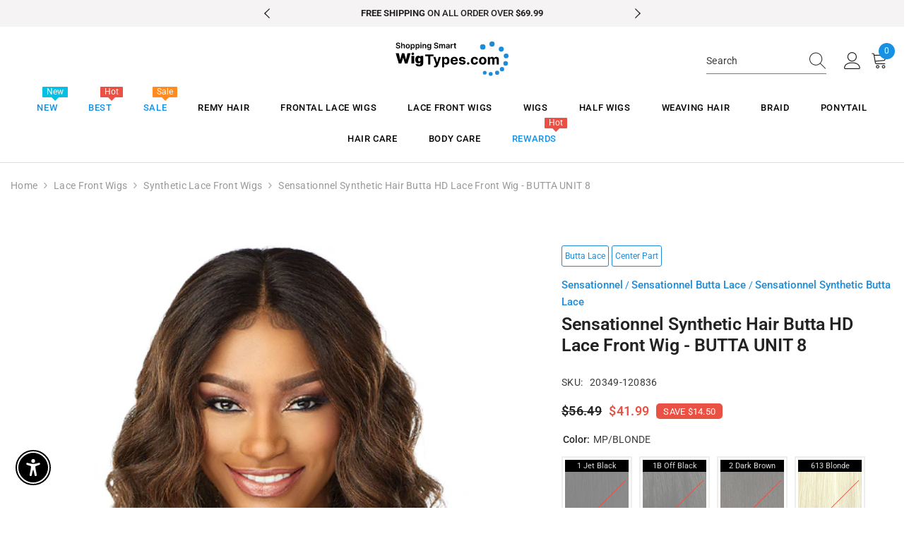

--- FILE ---
content_type: text/html; charset=utf-8
request_url: https://www.wigtypes.com/products/sensationnel_synthetic_hair_butta_hd_lace_front_wig_butta_unit_8?variant=46113760411941&section_id=template--21639311032613__main
body_size: 9002
content:
<div id="shopify-section-template--21639311032613__main" class="shopify-section"><link href="//www.wigtypes.com/cdn/shop/t/16/assets/component-product.css?v=176614133197200092631702395653" rel="stylesheet" type="text/css" media="all" />
<link href="//www.wigtypes.com/cdn/shop/t/16/assets/component-review.css?v=100129706126506303331702395656" rel="stylesheet" type="text/css" media="all" />
<link href="//www.wigtypes.com/cdn/shop/t/16/assets/component-price.css?v=139205013722916111901702395648" rel="stylesheet" type="text/css" media="all" />
<link href="//www.wigtypes.com/cdn/shop/t/16/assets/component-badge.css?v=20633729062276667811702395614" rel="stylesheet" type="text/css" media="all" />
<link href="//www.wigtypes.com/cdn/shop/t/16/assets/component-rte.css?v=74468535300400368301702395657" rel="stylesheet" type="text/css" media="all" />
<link href="//www.wigtypes.com/cdn/shop/t/16/assets/component-share.css?v=38383599121620234941702395659" rel="stylesheet" type="text/css" media="all" />
<link href="//www.wigtypes.com/cdn/shop/t/16/assets/component-tab.css?v=25529063949258742951702395664" rel="stylesheet" type="text/css" media="all" />
<link href="//www.wigtypes.com/cdn/shop/t/16/assets/component-product-form.css?v=30154624013958843191702395650" rel="stylesheet" type="text/css" media="all" />
<link href="//www.wigtypes.com/cdn/shop/t/16/assets/component-grid.css?v=14116691739327510611702395633" rel="stylesheet" type="text/css" media="all" />




    <style type="text/css">
    #ProductSection-template--21639311032613__main .productView-thumbnail .productView-thumbnail-link:after{
        padding-bottom: 101%;
    }

    #ProductSection-template--21639311032613__main .cursor-wrapper .counter {
        color: #191919;
    }

    #ProductSection-template--21639311032613__main .cursor-wrapper .counter #count-image:before {
        background-color: #191919;
    }

    #ProductSection-template--21639311032613__main .custom-cursor__inner .arrow:before,
    #ProductSection-template--21639311032613__main .custom-cursor__inner .arrow:after {
        background-color: #000000;
    }

    #ProductSection-template--21639311032613__main .tabs-contents .toggleLink,
    #ProductSection-template--21639311032613__main .tabs .tab .tab-title {
        font-size: 18px;
        font-weight: 600;
        text-transform: none;
        padding-top: 15px;
        padding-bottom: 15px;
    }

    

    

    @media (max-width: 550px) {
        #ProductSection-template--21639311032613__main .tabs-contents .toggleLink,
        #ProductSection-template--21639311032613__main .tabs .tab .tab-title {
            font-size: 16px;
        }
    }

    @media (max-width: 767px) {
        #ProductSection-template--21639311032613__main {
            padding-top: 0px;
            padding-bottom: 0px;
        }
    }

    @media (min-width: 1025px) {
        
    }

    @media (min-width: 768px) and (max-width: 1199px) {
        #ProductSection-template--21639311032613__main {
            padding-top: 0px;
            padding-bottom: 0px;
        }
    }

    @media (min-width: 1200px) {
        #ProductSection-template--21639311032613__main {
            padding-top: 0px;
            padding-bottom: 0px;
        }
    }
</style>
<script>
    window.product_inven_array_8514546303269 = {
        
            '46113759920421': '0',
        
            '46113759953189': '0',
        
            '46113759985957': '0',
        
            '46113760018725': '0',
        
            '46113760149797': '0',
        
            '46113760215333': '0',
        
            '46113760346405': '0',
        
            '46113760411941': '1',
        
            '46113760543013': '1',
        
            '46113760641317': '0',
        
            '46113760772389': '0',
        
            '46113760805157': '0',
        
    };

    window.selling_array_8514546303269 = {
        
            '46113759920421': 'deny',
        
            '46113759953189': 'deny',
        
            '46113759985957': 'deny',
        
            '46113760018725': 'deny',
        
            '46113760149797': 'deny',
        
            '46113760215333': 'deny',
        
            '46113760346405': 'deny',
        
            '46113760411941': 'deny',
        
            '46113760543013': 'deny',
        
            '46113760641317': 'deny',
        
            '46113760772389': 'deny',
        
            '46113760805157': 'deny',
        
    };

    window.subtotal = {
        show: false,
        style: 1,
        text: `Add To Cart - [value]`
    };
  
    window.variant_image_group = 'false';
  
</script><link rel="stylesheet" href="//www.wigtypes.com/cdn/shop/t/16/assets/component-fancybox.css?v=162524859697928915511702395630" media="print" onload="this.media='all'">
    <noscript><link href="//www.wigtypes.com/cdn/shop/t/16/assets/component-fancybox.css?v=162524859697928915511702395630" rel="stylesheet" type="text/css" media="all" /></noscript><div class="product-details product-default" data-section-id="template--21639311032613__main" data-section-type="product" id="ProductSection-template--21639311032613__main" data-has-combo="false" data-image-opo>
    
<div class="productView-moreItem moreItem-breadcrumb "
            style="--spacing-top: 10px;
            --spacing-bottom: 20px;
            --spacing-top-mb: 0px;
            --spacing-bottom-mb: 0px;
            --breadcrumb-bg:rgba(0,0,0,0);
            --breadcrumb-mb-bg: #f6f6f6;
            "
        >
            
                <div class="breadcrumb-bg">
            
                <div class="container">
                    <!-- /snippets/breadcrumb.liquid --><link href="//www.wigtypes.com/cdn/shop/t/16/assets/component-breadcrumb.css?v=27908482502108923081702395617" rel="stylesheet" type="text/css" media="all" />
<breadcrumb-component class="breadcrumb-container style--line_clamp_1">
<nav class="breadcrumb breadcrumb-left" role="navigation" aria-label="breadcrumbs">  

  <a class="link home-link" href="/" title="Translation missing: en.general.breadcrumbs.home_link_title">Home</a>
 
      

 






<span class="separate" aria-hidden="true"><svg xmlns="http://www.w3.org/2000/svg" viewBox="0 0 24 24"><path d="M 7.75 1.34375 L 6.25 2.65625 L 14.65625 12 L 6.25 21.34375 L 7.75 22.65625 L 16.75 12.65625 L 17.34375 12 L 16.75 11.34375 Z"></path></svg></span>
    <a href="/collections/lace-front-wig" title="Lace Front Wigs">Lace Front Wigs</a>
<span class="separate" aria-hidden="true"><svg xmlns="http://www.w3.org/2000/svg" viewBox="0 0 24 24"><path d="M 7.75 1.34375 L 6.25 2.65625 L 14.65625 12 L 6.25 21.34375 L 7.75 22.65625 L 16.75 12.65625 L 17.34375 12 L 16.75 11.34375 Z"></path></svg></span>
    <a href="/collections/synthetic-lace-front-wigs" title="Synthetic Lace Front Wigs">Synthetic Lace Front Wigs</a>
<span class="separate" aria-hidden="true"><svg xmlns="http://www.w3.org/2000/svg" viewBox="0 0 24 24"><path d="M 7.75 1.34375 L 6.25 2.65625 L 14.65625 12 L 6.25 21.34375 L 7.75 22.65625 L 16.75 12.65625 L 17.34375 12 L 16.75 11.34375 Z"></path></svg></span>
  <span>Sensationnel Synthetic Hair Butta HD Lace Front Wig - BUTTA UNIT 8</span>
</nav>
</breadcrumb-component>
                </div>
            
                </div>
            
        </div>
    
    <div class="container productView-container">
    
        <div class="productView halo-productView layout-3 positionMainImage--left productView-sticky" data-product-handle="sensationnel_synthetic_hair_butta_hd_lace_front_wig_butta_unit_8"><div class="productView-top">
                    <div class="halo-productView-left productView-images clearfix" data-image-gallery><div class="cursor-wrapper handleMouseLeave">
                                <div class="custom-cursor custom-cursor__outer">
                                    <div class="custom-cursor custom-cursor__inner">
                                        <span class="arrow arrow-bar fadeIn"></span>
                                    </div>
                                </div>
                            </div><div class="productView-images-wrapper" data-video-popup>
                            <div class="productView-image-wrapper"><div class="productView-badge badge-left halo-productBadges halo-productBadges--left date- date1-" data-new-badge-number=""><span class="badge sale-badge" aria-hidden="true" style="display:none;">-26%</span><!------>
  
  

  
  
   

    

     
    

  <!------></div>
<div class="productView-nav style-1 image-fit-contain" 
                                    data-image-gallery-main
                                    data-arrows-desk="false"
                                    data-arrows-mobi="true"
                                    data-counter-mobi="true"
                                    data-media-count="4"
                                ><div class="productView-image productView-image-square fit-contain" data-index="1">
                                                    <div class="productView-img-container product-single__media" data-media-id="34893224771877"
                                                        
                                                            
                                                                
                                                                    style="padding-bottom: 100%;"
                                                                
                                                            
                                                        
                                                    >
                                                        <div 
                                                            class="media" 
                                                             
                                                             data-fancybox="images" href="//www.wigtypes.com/cdn/shop/products/sensationnel-butta-unit-8-hd-lace-front-wig-200902105857.jpg?v=1691692811" 
                                                        >
                                                            <img id="product-featured-image-34893224771877"
                                                                srcset="//www.wigtypes.com/cdn/shop/products/sensationnel-butta-unit-8-hd-lace-front-wig-200902105857.jpg?v=1691692811"
                                                                itemprop="image" src="//www.wigtypes.com/cdn/shop/products/sensationnel-butta-unit-8-hd-lace-front-wig-200902105857.jpg?v=1691692811"
                                                                alt="Sensationnel Synthetic Hair Butta HD Lace Front Wig - BUTTA UNIT 8"
                                                                sizes="auto"
                                                                data-sizes="auto"
                                                                data-main-image
                                                                data-index="1"
                                                                data-cursor-image
                                                                
                                                            /></div>
                                                    </div>
                                                </div><div class="productView-image productView-image-square fit-contain" data-index="2">
                                                    <div class="productView-img-container product-single__media" data-media-id="34893224804645"
                                                        
                                                            
                                                                
                                                                    style="padding-bottom: 100%;"
                                                                
                                                            
                                                        
                                                    >
                                                        <div 
                                                            class="media" 
                                                             
                                                             data-fancybox="images" href="//www.wigtypes.com/cdn/shop/products/sensationnel-butta-unit-8-hd-lace-front-wig1-200902110120.jpg?v=1691692811" 
                                                        >
                                                            <img id="product-featured-image-34893224804645"
                                                                data-srcset="//www.wigtypes.com/cdn/shop/products/sensationnel-butta-unit-8-hd-lace-front-wig1-200902110120.jpg?v=1691692811"
                                                                
                                                                alt="Sensationnel Synthetic Hair Butta HD Lace Front Wig - BUTTA UNIT 8"
                                                                sizes="auto"
                                                                data-sizes="auto"
                                                                data-main-image
                                                                data-index="2"
                                                                data-cursor-image
                                                                class="lazyload" loading="lazy"
                                                            /><span class="data-lazy-loading"></span></div>
                                                    </div>
                                                </div><div class="productView-image productView-image-square fit-contain" data-index="3">
                                                    <div class="productView-img-container product-single__media" data-media-id="34893224870181"
                                                        
                                                            
                                                                
                                                                    style="padding-bottom: 100%;"
                                                                
                                                            
                                                        
                                                    >
                                                        <div 
                                                            class="media" 
                                                             
                                                             data-fancybox="images" href="//www.wigtypes.com/cdn/shop/products/sensationnel-butta-unit-8-hd-lace-front-wig2-200902110145.jpg?v=1691692811" 
                                                        >
                                                            <img id="product-featured-image-34893224870181"
                                                                data-srcset="//www.wigtypes.com/cdn/shop/products/sensationnel-butta-unit-8-hd-lace-front-wig2-200902110145.jpg?v=1691692811"
                                                                
                                                                alt="Sensationnel Synthetic Hair Butta HD Lace Front Wig - BUTTA UNIT 8"
                                                                sizes="auto"
                                                                data-sizes="auto"
                                                                data-main-image
                                                                data-index="3"
                                                                data-cursor-image
                                                                class="lazyload" loading="lazy"
                                                            /><span class="data-lazy-loading"></span></div>
                                                    </div>
                                                </div><div class="productView-image productView-image-square fit-contain" data-index="4">
                                                    <div class="productView-img-container product-single__media" data-media-id="34893224902949"
                                                        
                                                            
                                                                
                                                                    style="padding-bottom: 100%;"
                                                                
                                                            
                                                        
                                                    >
                                                        <div 
                                                            class="media" 
                                                             
                                                             data-fancybox="images" href="//www.wigtypes.com/cdn/shop/products/sensationnel-butta-unit-8-hd-lace-front-wig3-200902110203.jpg?v=1691692811" 
                                                        >
                                                            <img id="product-featured-image-34893224902949"
                                                                data-srcset="//www.wigtypes.com/cdn/shop/products/sensationnel-butta-unit-8-hd-lace-front-wig3-200902110203.jpg?v=1691692811"
                                                                
                                                                alt="Sensationnel Synthetic Hair Butta HD Lace Front Wig - BUTTA UNIT 8"
                                                                sizes="auto"
                                                                data-sizes="auto"
                                                                data-main-image
                                                                data-index="4"
                                                                data-cursor-image
                                                                class="lazyload" loading="lazy"
                                                            /><span class="data-lazy-loading"></span></div>
                                                    </div>
                                                </div></div><div class="productView-videoPopup"></div><div class="productView-iconZoom">
                                        <svg  class="icon icon-zoom-1" xmlns="http://www.w3.org/2000/svg" aria-hidden="true" focusable="false" role="presentation" viewBox="0 0 448 512"><path d="M416 176V86.63L246.6 256L416 425.4V336c0-8.844 7.156-16 16-16s16 7.156 16 16v128c0 8.844-7.156 16-16 16h-128c-8.844 0-16-7.156-16-16s7.156-16 16-16h89.38L224 278.6L54.63 448H144C152.8 448 160 455.2 160 464S152.8 480 144 480h-128C7.156 480 0 472.8 0 464v-128C0 327.2 7.156 320 16 320S32 327.2 32 336v89.38L201.4 256L32 86.63V176C32 184.8 24.84 192 16 192S0 184.8 0 176v-128C0 39.16 7.156 32 16 32h128C152.8 32 160 39.16 160 48S152.8 64 144 64H54.63L224 233.4L393.4 64H304C295.2 64 288 56.84 288 48S295.2 32 304 32h128C440.8 32 448 39.16 448 48v128C448 184.8 440.8 192 432 192S416 184.8 416 176z"></path></svg>
                                    </div></div><div class="productView-thumbnail-wrapper">
                                    <div class="productView-for clearfix" data-max-thumbnail-to-show="4"><div class="productView-thumbnail" data-media-id="template--21639311032613__main-34893224771877">
                                                        <div class="productView-thumbnail-link" data-image="//www.wigtypes.com/cdn/shop/products/sensationnel-butta-unit-8-hd-lace-front-wig-200902105857_large.jpg?v=1691692811">
                                                            <img srcset="//www.wigtypes.com/cdn/shop/products/sensationnel-butta-unit-8-hd-lace-front-wig-200902105857_medium.jpg?v=1691692811" src="//www.wigtypes.com/cdn/shop/products/sensationnel-butta-unit-8-hd-lace-front-wig-200902105857_medium.jpg?v=1691692811" alt="Sensationnel Synthetic Hair Butta HD Lace Front Wig - BUTTA UNIT 8"  /></div>
                                                    </div><div class="productView-thumbnail" data-media-id="template--21639311032613__main-34893224804645">
                                                        <div class="productView-thumbnail-link" data-image="//www.wigtypes.com/cdn/shop/products/sensationnel-butta-unit-8-hd-lace-front-wig1-200902110120_large.jpg?v=1691692811">
                                                            <img srcset="//www.wigtypes.com/cdn/shop/products/sensationnel-butta-unit-8-hd-lace-front-wig1-200902110120_medium.jpg?v=1691692811" src="//www.wigtypes.com/cdn/shop/products/sensationnel-butta-unit-8-hd-lace-front-wig1-200902110120_medium.jpg?v=1691692811" alt="Sensationnel Synthetic Hair Butta HD Lace Front Wig - BUTTA UNIT 8"  /></div>
                                                    </div><div class="productView-thumbnail" data-media-id="template--21639311032613__main-34893224870181">
                                                        <div class="productView-thumbnail-link" data-image="//www.wigtypes.com/cdn/shop/products/sensationnel-butta-unit-8-hd-lace-front-wig2-200902110145_large.jpg?v=1691692811">
                                                            <img srcset="//www.wigtypes.com/cdn/shop/products/sensationnel-butta-unit-8-hd-lace-front-wig2-200902110145_medium.jpg?v=1691692811" src="//www.wigtypes.com/cdn/shop/products/sensationnel-butta-unit-8-hd-lace-front-wig2-200902110145_medium.jpg?v=1691692811" alt="Sensationnel Synthetic Hair Butta HD Lace Front Wig - BUTTA UNIT 8"  /></div>
                                                    </div><div class="productView-thumbnail" data-media-id="template--21639311032613__main-34893224902949">
                                                        <div class="productView-thumbnail-link" data-image="//www.wigtypes.com/cdn/shop/products/sensationnel-butta-unit-8-hd-lace-front-wig3-200902110203_large.jpg?v=1691692811">
                                                            <img srcset="//www.wigtypes.com/cdn/shop/products/sensationnel-butta-unit-8-hd-lace-front-wig3-200902110203_medium.jpg?v=1691692811" src="//www.wigtypes.com/cdn/shop/products/sensationnel-butta-unit-8-hd-lace-front-wig3-200902110203_medium.jpg?v=1691692811" alt="Sensationnel Synthetic Hair Butta HD Lace Front Wig - BUTTA UNIT 8"  /></div>
                                                    </div></div>
                                </div></div>
                    </div>
                    <div class="halo-productView-right productView-details clearfix">
                        <div class="productView-product clearfix">
                          <!------->
                    

           
              
                
                  
                
                
                  
                
                
                  
                
                
                  
                      
                          <a href="https://www.wigtypes.com/collections/synthetic-lace-front-wigs/wt_ct_butta-lace" title="Butta Lace">
                            
                          <div class="tag-filters__itemss">Butta Lace</div> </a> 
                    
                
                
                  
                      
                          <a href="https://www.wigtypes.com/collections/synthetic-lace-front-wigs/wt_ct_center-part" title="Center Part">
                            
                          <div class="tag-filters__itemss">Center Part</div> </a> 
                    
                
                
                  
                
                
                  
                
            <div style="clear:both;height:10px;">&nbsp;</div>
           
              <div class="three-v2-v3"><a href="/collections/vendors?q=Sensationnel" title="Sensationnel">Sensationnel</a>

                /
                
                   
                
                   
                
                   
                
                   
                
                   
                
                  
                      
                          <a href="https://www.wigtypes.com/collections/synthetic-lace-front-wigs/wt_v2_sensationnel-butta-lace" title="Sensationnel Butta Lace">
                          
                           
                           
                              Sensationnel Butta Lace
                              <img src="https://cdn.shopify.com/s/files/1/0801/0422/7109/files/sensationnel-butta-lace.svg" style="width:150px;display:none;">
                        </a>                    
                   
                
                   
                
               /
                
                   
                
                   
                
                   
                
                   
                
                   
                
                   
                
                  
                    
                          <a href="https://www.wigtypes.com/collections/synthetic-lace-front-wigs/wt_v3_sensationnel-synthetic-butta-lace" title="Sensationnel Synthetic Butta Lace">
                         
                        Sensationnel Synthetic Butta Lace                              
                     </a>
                   
                
                
              </div>
          


            <div style="clear:both;height:5px;">&nbsp;</div>

            <!------>

                          <!-------><div class="productView-moreItem"
                                            style="--spacing-top: 0px;
                                            --spacing-bottom: 10px"
                                        >
                                            <h1 class="productView-title" style="--color-title: #232323;--fontsize-text: 25px;--fontsize-mb-text: 20px;" itemprop="name"><span>Sensationnel Synthetic Hair Butta HD Lace Front Wig - BUTTA UNIT 8</span></h1>
                                        </div><div id="shopify-block-AdjR6RzRYSkFpR0VrR__58fd306e-24db-4cd1-a7c4-728345f7923c" class="shopify-block shopify-app-block">

  <a  href="#looxReviews" >
    <div class="loox-rating loox-widget"
       data-content-size="13" 
      
      
       data-show-empty-stars="true" 
      

      

      data-loox-block-id="AdjR6RzRYSkFpR0VrR__58fd306e-24db-4cd1-a7c4-728345f7923c"
      
      

       
       data-color-text="" 

       
       data-color-star="" 

      
          data-id="8514546303269"
          data-rating="5.0"
          data-raters="14"
      
      data-testid="loox-rating-widget"
    ></div>
  </a>



</div>
<div class="productView-moreItem"
                                                style="--spacing-top: 15px;
                                                --spacing-bottom: 0px"
                                            >
                                                <div class="productView-info" style="--color-border: #e6e6e6"><div class="productView-info-item" data-sku >
            <span class="productView-info-name">
                SKU:
            </span>
            <span class="productView-info-value">20349-120836</span>
        </div></div>
                                            </div><!----->
                                  
                                  
                                  
                                  
                                 
                                    

<!------>



                                        <div class="productView-moreItem"
                                            style="--spacing-top: 18px;
                                            --spacing-bottom: 17px;
                                            --fontsize-text: 18px" >
                                    
                                            
                                                <div class="productView-price no-js-hidden clearfix" id="product-price-8514546303269"><div class="price price--medium price--on-sale ">
    <dl><div class="price__regular"><dd class="price__last"><span class="price-item price-item--regular">$41.99</span></dd>
        </div>
        <div class="price__sale"><dd class="price__compare"><s class="price-item price-item--regular">$56.49</s></dd><dd class="price__last"><span class="price-item price-item--sale">$41.99</span></dd><div class="price__saved"><span class="price-item price-item--saved">Save $14.50</span></div></div>
        <small class="unit-price caption hidden">
            <dt class="visually-hidden">Unit price</dt>
            <dd class="price__last"><span></span><span aria-hidden="true">/</span><span class="visually-hidden">&nbsp;per&nbsp;</span><span></span></dd>
        </small>
    </dl>
</div></div>
                                            
                                       </div>
                                            <div class="productView-moreItem"
                                                style="--spacing-top: 0px;
                                                --spacing-bottom: 0px"
                                            >
                                                <div class="productView-options" style="--color-border: #e6e6e6"><div class="productView-variants halo-productOptions" id="product-option-8514546303269"  data-type="button"><variant-radios class="no-js-hidden product-option has-default" data-product="8514546303269" data-section="template--21639311032613__main" data-url="/products/sensationnel_synthetic_hair_butta_hd_lace_front_wig_butta_unit_8"><fieldset class="js product-form__input product-form__swatch clearfix" data-product-attribute="set-rectangle" data-option-index="0">
                            <legend class="form__label">
                                Color:
                                <span data-header-option>
                                    MP/BLONDE
                                </span>
                            </legend><input class="product-form__radio" type="radio" id="option-8514546303269-Color-0"
                                        name="Color"
                                        value="1 Jet Black"
                                        
                                        
                                        data-variant-id="46113759920421"
                                    ><label class="product-form__label soldout" name="Color" for="option-8514546303269-Color-0" data-variant-id="46113759920421">
                                           <div class="sw-name">1 Jet Black</div>
                                            <span class="pattern" 
                                                style="
                                                        background-color: black;
                                                        background-image: url(//www.wigtypes.com/cdn/shop/files/1-jet-black.png?v=15180208479189218357)
                                                        ">
                                            </span>
                                            
                                            
                                        </label><input class="product-form__radio" type="radio" id="option-8514546303269-Color-1"
                                        name="Color"
                                        value="1B Off Black"
                                        
                                        
                                        data-variant-id="46113759953189"
                                    ><label class="product-form__label soldout" name="Color" for="option-8514546303269-Color-1" data-variant-id="46113759953189">
                                           <div class="sw-name">1B Off Black</div>
                                            <span class="pattern" 
                                                style="
                                                        background-color: black;
                                                        background-image: url(//www.wigtypes.com/cdn/shop/files/1b-off-black.png?v=9907565608895631103)
                                                        ">
                                            </span>
                                            
                                            
                                        </label><input class="product-form__radio" type="radio" id="option-8514546303269-Color-2"
                                        name="Color"
                                        value="2 Dark Brown"
                                        
                                        
                                        data-variant-id="46113759985957"
                                    ><label class="product-form__label soldout" name="Color" for="option-8514546303269-Color-2" data-variant-id="46113759985957">
                                           <div class="sw-name">2 Dark Brown</div>
                                            <span class="pattern" 
                                                style="
                                                        background-color: brown;
                                                        background-image: url(//www.wigtypes.com/cdn/shop/files/2-dark-brown.png?v=8475575419785905166)
                                                        ">
                                            </span>
                                            
                                            
                                        </label><input class="product-form__radio" type="radio" id="option-8514546303269-Color-3"
                                        name="Color"
                                        value="613 Blonde"
                                        
                                        
                                        data-variant-id="46113760018725"
                                    ><label class="product-form__label soldout" name="Color" for="option-8514546303269-Color-3" data-variant-id="46113760018725">
                                           <div class="sw-name">613 Blonde</div>
                                            <span class="pattern" 
                                                style="
                                                        background-color: blonde;
                                                        background-image: url(//www.wigtypes.com/cdn/shop/files/613-blonde.png?v=9429066671857922520)
                                                        ">
                                            </span>
                                            
                                            
                                        </label><input class="product-form__radio" type="radio" id="option-8514546303269-Color-4"
                                        name="Color"
                                        value="FLAMBOYAGE BLONDE"
                                        
                                        
                                        data-variant-id="46113760149797"
                                    ><label class="product-form__label soldout" name="Color" for="option-8514546303269-Color-4" data-variant-id="46113760149797">
                                           <div class="sw-name">FLAMBOYAGE BLONDE</div>
                                            <span class="pattern" 
                                                style="
                                                        background-color: blonde;
                                                        background-image: url(//www.wigtypes.com/cdn/shop/files/flamboyage-blonde.png?v=544494076128988976)
                                                        ">
                                            </span>
                                            
                                            
                                        </label><input class="product-form__radio" type="radio" id="option-8514546303269-Color-5"
                                        name="Color"
                                        value="FLAMBOYAGE CHOCOLATE"
                                        
                                        
                                        data-variant-id="46113760215333"
                                    ><label class="product-form__label soldout" name="Color" for="option-8514546303269-Color-5" data-variant-id="46113760215333">
                                           <div class="sw-name">FLAMBOYAGE CHOCOLATE</div>
                                            <span class="pattern" 
                                                style="
                                                        background-color: chocolate;
                                                        background-image: url(//www.wigtypes.com/cdn/shop/files/flamboyage-chocolate.png?v=3579207115057701015)
                                                        ">
                                            </span>
                                            
                                            
                                        </label><input class="product-form__radio" type="radio" id="option-8514546303269-Color-6"
                                        name="Color"
                                        value="FLAMBOYAGE MOCHA"
                                        
                                        
                                        data-variant-id="46113760346405"
                                    ><label class="product-form__label soldout" name="Color" for="option-8514546303269-Color-6" data-variant-id="46113760346405">
                                           <div class="sw-name">FLAMBOYAGE MOCHA</div>
                                            <span class="pattern" 
                                                style="
                                                        background-color: mocha;
                                                        background-image: url(//www.wigtypes.com/cdn/shop/files/flamboyage-mocha.png?v=13155171805873051239)
                                                        ">
                                            </span>
                                            
                                            
                                        </label><input class="product-form__radio" type="radio" id="option-8514546303269-Color-7"
                                        name="Color"
                                        value="MP/BLONDE"
                                        checked
                                        
                                        data-variant-id="46113760411941"
                                    ><label class="product-form__label available" name="Color" for="option-8514546303269-Color-7" data-variant-id="46113760411941">
                                           <div class="sw-name">MP/BLONDE</div>
                                            <span class="pattern" 
                                                style="
                                                        background-color: mp-blonde;
                                                        background-image: url(//www.wigtypes.com/cdn/shop/files/mp-blonde.png?v=10947119436370885885)
                                                        ">
                                            </span>
                                            
                                            
                                        </label><input class="product-form__radio" type="radio" id="option-8514546303269-Color-8"
                                        name="Color"
                                        value="MP/CARAMEL"
                                        
                                        
                                        data-variant-id="46113760543013"
                                    ><label class="product-form__label available" name="Color" for="option-8514546303269-Color-8" data-variant-id="46113760543013">
                                           <div class="sw-name">MP/CARAMEL</div>
                                            <span class="pattern" 
                                                style="
                                                        background-color: mp-caramel;
                                                        background-image: url(//www.wigtypes.com/cdn/shop/files/mp-caramel.png?v=12941336502993690808)
                                                        ">
                                            </span>
                                            
                                            
                                        </label><input class="product-form__radio" type="radio" id="option-8514546303269-Color-9"
                                        name="Color"
                                        value="MP/GOLD"
                                        
                                        
                                        data-variant-id="46113760641317"
                                    ><label class="product-form__label soldout" name="Color" for="option-8514546303269-Color-9" data-variant-id="46113760641317">
                                           <div class="sw-name">MP/GOLD</div>
                                            <span class="pattern" 
                                                style="
                                                        background-color: mp-gold;
                                                        background-image: url(//www.wigtypes.com/cdn/shop/files/mp-gold.png?v=8658980475961710608)
                                                        ">
                                            </span>
                                            
                                            
                                        </label><input class="product-form__radio" type="radio" id="option-8514546303269-Color-10"
                                        name="Color"
                                        value="MP/HAZEL"
                                        
                                        
                                        data-variant-id="46113760772389"
                                    ><label class="product-form__label soldout" name="Color" for="option-8514546303269-Color-10" data-variant-id="46113760772389">
                                           <div class="sw-name">MP/HAZEL</div>
                                            <span class="pattern" 
                                                style="
                                                        background-color: mp-hazel;
                                                        background-image: url(//www.wigtypes.com/cdn/shop/files/mp-hazel.png?v=16111331275559328345)
                                                        ">
                                            </span>
                                            
                                            
                                        </label><input class="product-form__radio" type="radio" id="option-8514546303269-Color-11"
                                        name="Color"
                                        value="MP/WINE"
                                        
                                        
                                        data-variant-id="46113760805157"
                                    ><label class="product-form__label soldout" name="Color" for="option-8514546303269-Color-11" data-variant-id="46113760805157">
                                           <div class="sw-name">MP/WINE</div>
                                            <span class="pattern" 
                                                style="
                                                        background-color: mp-wine;
                                                        background-image: url(//www.wigtypes.com/cdn/shop/files/mp-wine.png?v=2366586705185880503)
                                                        ">
                                            </span>
                                            
                                            
                                        </label></fieldset><script type="application/json">
                        [{"id":46113759920421,"title":"1 Jet Black","option1":"1 Jet Black","option2":null,"option3":null,"sku":"20349-120829","requires_shipping":true,"taxable":true,"featured_image":null,"available":false,"name":"Sensationnel Synthetic Hair Butta HD Lace Front Wig - BUTTA UNIT 8 - 1 Jet Black","public_title":"1 Jet Black","options":["1 Jet Black"],"price":3799,"weight":363,"compare_at_price":5649,"inventory_management":"shopify","barcode":"803868486326","requires_selling_plan":false,"selling_plan_allocations":[]},{"id":46113759953189,"title":"1B Off Black","option1":"1B Off Black","option2":null,"option3":null,"sku":"20349-120830","requires_shipping":true,"taxable":true,"featured_image":null,"available":false,"name":"Sensationnel Synthetic Hair Butta HD Lace Front Wig - BUTTA UNIT 8 - 1B Off Black","public_title":"1B Off Black","options":["1B Off Black"],"price":3799,"weight":363,"compare_at_price":5649,"inventory_management":"shopify","barcode":"803868486319","requires_selling_plan":false,"selling_plan_allocations":[]},{"id":46113759985957,"title":"2 Dark Brown","option1":"2 Dark Brown","option2":null,"option3":null,"sku":"20349-120831","requires_shipping":true,"taxable":true,"featured_image":null,"available":false,"name":"Sensationnel Synthetic Hair Butta HD Lace Front Wig - BUTTA UNIT 8 - 2 Dark Brown","public_title":"2 Dark Brown","options":["2 Dark Brown"],"price":3799,"weight":363,"compare_at_price":5649,"inventory_management":"shopify","barcode":"803868486302","requires_selling_plan":false,"selling_plan_allocations":[]},{"id":46113760018725,"title":"613 Blonde","option1":"613 Blonde","option2":null,"option3":null,"sku":"20349-120832","requires_shipping":true,"taxable":true,"featured_image":null,"available":false,"name":"Sensationnel Synthetic Hair Butta HD Lace Front Wig - BUTTA UNIT 8 - 613 Blonde","public_title":"613 Blonde","options":["613 Blonde"],"price":3799,"weight":363,"compare_at_price":5649,"inventory_management":"shopify","barcode":"803868486296","requires_selling_plan":false,"selling_plan_allocations":[]},{"id":46113760149797,"title":"FLAMBOYAGE BLONDE","option1":"FLAMBOYAGE BLONDE","option2":null,"option3":null,"sku":"20349-120833","requires_shipping":true,"taxable":true,"featured_image":null,"available":false,"name":"Sensationnel Synthetic Hair Butta HD Lace Front Wig - BUTTA UNIT 8 - FLAMBOYAGE BLONDE","public_title":"FLAMBOYAGE BLONDE","options":["FLAMBOYAGE BLONDE"],"price":4199,"weight":363,"compare_at_price":5649,"inventory_management":"shopify","barcode":"803868486289","requires_selling_plan":false,"selling_plan_allocations":[]},{"id":46113760215333,"title":"FLAMBOYAGE CHOCOLATE","option1":"FLAMBOYAGE CHOCOLATE","option2":null,"option3":null,"sku":"20349-120834","requires_shipping":true,"taxable":true,"featured_image":null,"available":false,"name":"Sensationnel Synthetic Hair Butta HD Lace Front Wig - BUTTA UNIT 8 - FLAMBOYAGE CHOCOLATE","public_title":"FLAMBOYAGE CHOCOLATE","options":["FLAMBOYAGE CHOCOLATE"],"price":4199,"weight":363,"compare_at_price":5649,"inventory_management":"shopify","barcode":"803868486272","requires_selling_plan":false,"selling_plan_allocations":[]},{"id":46113760346405,"title":"FLAMBOYAGE MOCHA","option1":"FLAMBOYAGE MOCHA","option2":null,"option3":null,"sku":"20349-120835","requires_shipping":true,"taxable":true,"featured_image":null,"available":false,"name":"Sensationnel Synthetic Hair Butta HD Lace Front Wig - BUTTA UNIT 8 - FLAMBOYAGE MOCHA","public_title":"FLAMBOYAGE MOCHA","options":["FLAMBOYAGE MOCHA"],"price":4199,"weight":363,"compare_at_price":5649,"inventory_management":"shopify","barcode":"803868486265","requires_selling_plan":false,"selling_plan_allocations":[]},{"id":46113760411941,"title":"MP\/BLONDE","option1":"MP\/BLONDE","option2":null,"option3":null,"sku":"20349-120836","requires_shipping":true,"taxable":true,"featured_image":null,"available":true,"name":"Sensationnel Synthetic Hair Butta HD Lace Front Wig - BUTTA UNIT 8 - MP\/BLONDE","public_title":"MP\/BLONDE","options":["MP\/BLONDE"],"price":4199,"weight":363,"compare_at_price":5649,"inventory_management":"shopify","barcode":"803868486258","requires_selling_plan":false,"selling_plan_allocations":[]},{"id":46113760543013,"title":"MP\/CARAMEL","option1":"MP\/CARAMEL","option2":null,"option3":null,"sku":"20349-120837","requires_shipping":true,"taxable":true,"featured_image":null,"available":true,"name":"Sensationnel Synthetic Hair Butta HD Lace Front Wig - BUTTA UNIT 8 - MP\/CARAMEL","public_title":"MP\/CARAMEL","options":["MP\/CARAMEL"],"price":4199,"weight":363,"compare_at_price":5649,"inventory_management":"shopify","barcode":"803868486241","requires_selling_plan":false,"selling_plan_allocations":[]},{"id":46113760641317,"title":"MP\/GOLD","option1":"MP\/GOLD","option2":null,"option3":null,"sku":"20349-120838","requires_shipping":true,"taxable":true,"featured_image":null,"available":false,"name":"Sensationnel Synthetic Hair Butta HD Lace Front Wig - BUTTA UNIT 8 - MP\/GOLD","public_title":"MP\/GOLD","options":["MP\/GOLD"],"price":4199,"weight":363,"compare_at_price":5649,"inventory_management":"shopify","barcode":"803868486234","requires_selling_plan":false,"selling_plan_allocations":[]},{"id":46113760772389,"title":"MP\/HAZEL","option1":"MP\/HAZEL","option2":null,"option3":null,"sku":"20349-120839","requires_shipping":true,"taxable":true,"featured_image":null,"available":false,"name":"Sensationnel Synthetic Hair Butta HD Lace Front Wig - BUTTA UNIT 8 - MP\/HAZEL","public_title":"MP\/HAZEL","options":["MP\/HAZEL"],"price":4199,"weight":363,"compare_at_price":5649,"inventory_management":"shopify","barcode":"803868486227","requires_selling_plan":false,"selling_plan_allocations":[]},{"id":46113760805157,"title":"MP\/WINE","option1":"MP\/WINE","option2":null,"option3":null,"sku":"20349-120840","requires_shipping":true,"taxable":true,"featured_image":null,"available":false,"name":"Sensationnel Synthetic Hair Butta HD Lace Front Wig - BUTTA UNIT 8 - MP\/WINE","public_title":"MP\/WINE","options":["MP\/WINE"],"price":4199,"weight":363,"compare_at_price":5649,"inventory_management":"shopify","barcode":"803868486210","requires_selling_plan":false,"selling_plan_allocations":[]}]
                    </script>
                </variant-radios></div>
        <noscript>
            <div class="product-form__input">
                <label class="form__label" for="Variants-template--21639311032613__main">
                    Product variants
                </label>
                <div class="select">
                <select name="id" id="Variants-template--21639311032613__main" class="select__select" form="product-form"><option
                            
                            disabled
                            value="46113759920421"
                        >
                            1 Jet Black
 - Sold out
                            - $37.99
                        </option><option
                            
                            disabled
                            value="46113759953189"
                        >
                            1B Off Black
 - Sold out
                            - $37.99
                        </option><option
                            
                            disabled
                            value="46113759985957"
                        >
                            2 Dark Brown
 - Sold out
                            - $37.99
                        </option><option
                            
                            disabled
                            value="46113760018725"
                        >
                            613 Blonde
 - Sold out
                            - $37.99
                        </option><option
                            
                            disabled
                            value="46113760149797"
                        >
                            FLAMBOYAGE BLONDE
 - Sold out
                            - $41.99
                        </option><option
                            
                            disabled
                            value="46113760215333"
                        >
                            FLAMBOYAGE CHOCOLATE
 - Sold out
                            - $41.99
                        </option><option
                            
                            disabled
                            value="46113760346405"
                        >
                            FLAMBOYAGE MOCHA
 - Sold out
                            - $41.99
                        </option><option
                            selected="selected"
                            
                            value="46113760411941"
                        >
                            MP/BLONDE

                            - $41.99
                        </option><option
                            
                            
                            value="46113760543013"
                        >
                            MP/CARAMEL

                            - $41.99
                        </option><option
                            
                            disabled
                            value="46113760641317"
                        >
                            MP/GOLD
 - Sold out
                            - $41.99
                        </option><option
                            
                            disabled
                            value="46113760772389"
                        >
                            MP/HAZEL
 - Sold out
                            - $41.99
                        </option><option
                            
                            disabled
                            value="46113760805157"
                        >
                            MP/WINE
 - Sold out
                            - $41.99
                        </option></select>
            </div>
          </div>
        </noscript></div>
                                            </div>
                                        
<div class="productView-moreItem"
                                            style="--spacing-top: 0px;
                                            --spacing-bottom: 12px"
                                        >
                                            
                                        </div>
                                            <div class="productView-moreItem"
                                                style="--spacing-top: 0px;
                                                --spacing-bottom: 22px"
                                            >
                                                <div class="productView-perks"></div>
                                            </div>
                                        
<!--span style="color:#1d8bd7;">The actual product may differ in color and shape from the image on the website</span-->
<img src="https://cdn.shopify.com/s/files/1/0801/0422/7109/files/092324.jpg">
<br>
<div class="productView-moreItem"
                                                style="--spacing-top: 0px;
                                                --spacing-bottom: 0px"
                                            >
                                                <div class="share-button halo-socialShare productView-share style-1"><div class="share_toolbox clearfix"><ul class="social-share"><li class="social-share__item"><a class="facebook" href="https://www.facebook.com/sharer/sharer.php?u=https://www.wigtypes.com/products/sensationnel_synthetic_hair_butta_hd_lace_front_wig_butta_unit_8" title='Facebook' data-no-instant rel="noopener noreferrer nofollow" target="_blank"><svg aria-hidden="true" focusable="false" role="presentation" xmlns="http://www.w3.org/2000/svg" viewBox="0 0 320 512" class="icon icon-facebook"><path d="M279.14 288l14.22-92.66h-88.91v-60.13c0-25.35 12.42-50.06 52.24-50.06h40.42V6.26S260.43 0 225.36 0c-73.22 0-121.08 44.38-121.08 124.72v70.62H22.89V288h81.39v224h100.17V288z"></path></svg></a></li><li class="social-share__item"><a class="twitter" href="http://twitter.com/share?text=Sensationnel%20Synthetic%20Hair%20Butta%20HD%20Lace%20Front%20Wig%20-%20BUTTA%20UNIT%208&amp;url=https://www.wigtypes.com/products/sensationnel_synthetic_hair_butta_hd_lace_front_wig_butta_unit_8" title='Twitter' data-no-instant rel="noopener noreferrer nofollow" target="_blank"><svg aria-hidden="true" focusable="false" role="presentation" class="icon icon-twitter" viewBox="0 0 18 15"><path d="M17.64 2.6a7.33 7.33 0 01-1.75 1.82c0 .05 0 .13.02.23l.02.23a9.97 9.97 0 01-1.69 5.54c-.57.85-1.24 1.62-2.02 2.28a9.09 9.09 0 01-2.82 1.6 10.23 10.23 0 01-8.9-.98c.34.02.61.04.83.04 1.64 0 3.1-.5 4.38-1.5a3.6 3.6 0 01-3.3-2.45A2.91 2.91 0 004 9.35a3.47 3.47 0 01-2.02-1.21 3.37 3.37 0 01-.8-2.22v-.03c.46.24.98.37 1.58.4a3.45 3.45 0 01-1.54-2.9c0-.61.14-1.2.45-1.79a9.68 9.68 0 003.2 2.6 10 10 0 004.08 1.07 3 3 0 01-.13-.8c0-.97.34-1.8 1.03-2.48A3.45 3.45 0 0112.4.96a3.49 3.49 0 012.54 1.1c.8-.15 1.54-.44 2.23-.85a3.4 3.4 0 01-1.54 1.94c.74-.1 1.4-.28 2.01-.54z"></svg>
</a></li><li class="social-share__item"><a class="pinterest" href="http://pinterest.com/pin/create/button/?url=https://www.wigtypes.com/products/sensationnel_synthetic_hair_butta_hd_lace_front_wig_butta_unit_8&amp;media=http://www.wigtypes.com/cdn/shop/products/sensationnel-butta-unit-8-hd-lace-front-wig-200902105857.jpg?crop=center&height=1024&v=1691692811&width=1024&amp;description=Sensationnel%20Synthetic%20Hair%20Butta%20HD%20Lace%20Front%20Wig%20-%20BUTTA%20UNIT%208" title='Pinterest' data-no-instant rel="noopener noreferrer nofollow" target="_blank"><svg aria-hidden="true" focusable="false" role="presentation" class="icon icon-pinterest" viewBox="0 0 17 18"><path d="M8.48.58a8.42 8.42 0 015.9 2.45 8.42 8.42 0 011.33 10.08 8.28 8.28 0 01-7.23 4.16 8.5 8.5 0 01-2.37-.32c.42-.68.7-1.29.85-1.8l.59-2.29c.14.28.41.52.8.73.4.2.8.31 1.24.31.87 0 1.65-.25 2.34-.75a4.87 4.87 0 001.6-2.05 7.3 7.3 0 00.56-2.93c0-1.3-.5-2.41-1.49-3.36a5.27 5.27 0 00-3.8-1.43c-.93 0-1.8.16-2.58.48A5.23 5.23 0 002.85 8.6c0 .75.14 1.41.43 1.98.28.56.7.96 1.27 1.2.1.04.19.04.26 0 .07-.03.12-.1.15-.2l.18-.68c.05-.15.02-.3-.11-.45a2.35 2.35 0 01-.57-1.63A3.96 3.96 0 018.6 4.8c1.09 0 1.94.3 2.54.89.61.6.92 1.37.92 2.32 0 .8-.11 1.54-.33 2.21a3.97 3.97 0 01-.93 1.62c-.4.4-.87.6-1.4.6-.43 0-.78-.15-1.06-.47-.27-.32-.36-.7-.26-1.13a111.14 111.14 0 01.47-1.6l.18-.73c.06-.26.09-.47.09-.65 0-.36-.1-.66-.28-.89-.2-.23-.47-.35-.83-.35-.45 0-.83.2-1.13.62-.3.41-.46.93-.46 1.56a4.1 4.1 0 00.18 1.15l.06.15c-.6 2.58-.95 4.1-1.08 4.54-.12.55-.16 1.2-.13 1.94a8.4 8.4 0 01-5-7.65c0-2.3.81-4.28 2.44-5.9A8.04 8.04 0 018.48.57z"></svg>
</a></li><li class="social-share__item"><a class="tumblr" href="//tumblr.com/widgets/share/tool?canonicalUrl=https://www.wigtypes.com/products/sensationnel_synthetic_hair_butta_hd_lace_front_wig_butta_unit_8" title='Tumblr' data-no-instant rel="noopener noreferrer nofollow" data-content="http://www.wigtypes.com/cdn/shop/products/sensationnel-butta-unit-8-hd-lace-front-wig-200902105857.jpg?crop=center&height=1024&v=1691692811&width=1024" target="_blank"><svg aria-hidden="true" focusable="false" role="presentation" class="icon icon-tumblr" viewBox="0 0 91 161"><path fill-rule="evenodd" d="M64 160.3c-24 0-42-12.3-42-41.8V71.3H.3V45.7c24-6.2 34-26.9 35.2-44.7h24.9v40.5h29v29.8h-29v41.1c0 12.3 6.2 16.6 16.1 16.6h14v31.3H64"></svg>
</a></li><li class="social-share__item"><a class="telegram" href="https://telegram.me/share/url?url=https://www.wigtypes.com/products/sensationnel_synthetic_hair_butta_hd_lace_front_wig_butta_unit_8" title='Telegram' data-no-instant rel="nofollow" target="_blank"><svg class="icon icon-telegram" role="presentation" viewBox="0 0 496 512"><path d="M248,8C111.033,8,0,119.033,0,256S111.033,504,248,504,496,392.967,496,256,384.967,8,248,8ZM362.952,176.66c-3.732,39.215-19.881,134.378-28.1,178.3-3.476,18.584-10.322,24.816-16.948,25.425-14.4,1.326-25.338-9.517-39.287-18.661-21.827-14.308-34.158-23.215-55.346-37.177-24.485-16.135-8.612-25,5.342-39.5,3.652-3.793,67.107-61.51,68.335-66.746.153-.655.3-3.1-1.154-4.384s-3.59-.849-5.135-.5q-3.283.746-104.608,69.142-14.845,10.194-26.894,9.934c-8.855-.191-25.888-5.006-38.551-9.123-15.531-5.048-27.875-7.717-26.8-16.291q.84-6.7,18.45-13.7,108.446-47.248,144.628-62.3c68.872-28.647,83.183-33.623,92.511-33.789,2.052-.034,6.639.474,9.61,2.885a10.452,10.452,0,0,1,3.53,6.716A43.765,43.765,0,0,1,362.952,176.66Z"></path></svg></a></li><li class="social-share__item"><a class="email" href="mailto:?subject=Sensationnel%20Synthetic%20Hair%20Butta%20HD%20Lace%20Front%20Wig%20-%20BUTTA%20UNIT%208&amp;body=https://www.wigtypes.com/products/sensationnel_synthetic_hair_butta_hd_lace_front_wig_butta_unit_8" title='Email' data-no-instant rel="noopener noreferrer nofollow" target="_blank"><svg xmlns="http://www.w3.org/2000/svg" viewBox="0 0 24 24" aria-hidden="true" focusable="false" role="presentation" class="icon icon-mail"><path d="M 1 3 L 1 5 L 1 18 L 3 18 L 3 5 L 19 5 L 19 3 L 3 3 L 1 3 z M 5 7 L 5 7.1777344 L 14 12.875 L 23 7.125 L 23 7 L 5 7 z M 23 9.2832031 L 14 15 L 5 9.4160156 L 5 21 L 14 21 L 14 17 L 17 17 L 17 14 L 23 14 L 23 9.2832031 z M 19 16 L 19 19 L 16 19 L 16 21 L 19 21 L 19 24 L 21 24 L 21 21 L 24 21 L 24 19 L 21 19 L 21 16 L 19 16 z"/></svg></a></li></ul></div></div>
                                            </div><product-tab class="productView-tab layout-vertical" data-vertical="false" data-vertical-mobile="false"><div class="tabs-contents tabs-contents-vertical clearfix halo-text-format"><div class="tab-content" id="tab-product-details">
					<div class="toggle-title">
		                <a class="toggleLink show-mobile" data-collapsible href="#tab-product-details-mobile">
		                    <span class="text">
		                        Product Details
		                    </span>
		                    	
			                    <span class="icon-dropdown">
			                    	
			                    		<svg xmlns="http://www.w3.org/2000/svg" xmlns:xlink="http://www.w3.org/1999/xlink" viewBox="0 0 330 330"><path id="XMLID_225_" d="M325.607,79.393c-5.857-5.857-15.355-5.858-21.213,0.001l-139.39,139.393L25.607,79.393  c-5.857-5.857-15.355-5.858-21.213,0.001c-5.858,5.858-5.858,15.355,0,21.213l150.004,150c2.813,2.813,6.628,4.393,10.606,4.393  s7.794-1.581,10.606-4.394l149.996-150C331.465,94.749,331.465,85.251,325.607,79.393z"/></svg>
			                    	
			                    </span>	
		                    
		                </a>
		            </div>
		            <div class="toggle-content show-mobile toggle-content--height" id="tab-product-details-mobile" style="display:block; --maximum-des-to-show: 2000px" product-description-tab data-product-description-8514546303269>Sensationnel Synthetic Hair Butta HD Lace Front Wig - BUTTA UNIT 8<br>
<br>
<span style="font-weight:bold">COLOR SHOWN : FLAMBOYAGEMOCHA</span><br>
<br>
<span style="font-weight:bold">&lt; FEATURES &gt;</span><br>
<ul style="list-style-type:disc;padding-inline-start:20px;">
<br>
<li>Virtually Undetectable HD Lace</li>
<br>
<li>Blends with Most Skin-Tones</li>
<br>
<li>Ear-To-Ear Lace with a Wide 5 inch Deep Hand-Tied Parting Area</li>
<br>
<li>Pre-Plucked, with Baby Hair Along the Hairline</li>
<br>
<li>Natural Density Hairline</li>
<br>
<li>Curling Iron Safe up to 400F</li>
</ul><br>
<br>
<i>VIRTUALLY UNDETECTABLE HD LACE<br>
SEE THE DIFFERENCE</i><br>
<br>
The most visible lace hairline due to tint color and doubled knots; however, baby-hair help give a more natural appearance.<br>
Blends with limited skin-tones<br>
This invisible lace absorbs light, making it virtually undetectable as it "melts" into almost all skin-tones. <br>
The hairline is pre-plucked with baby-hairs for an extremely natural appearance.<br><br><div class="video-container"><iframe title="Youtube Video - Sensationnel Synthetic Hair Butta HD Lace Front Wig - BUTTA UNIT 8" width="560" height="315" src="https://www.youtube.com/embed/cSKdSedKWCs" frameborder="0" allowfullscreen></iframe></div>

								<!--div class="tab-showMore is-show" data-letter="1300" data-des-max="2000">
									<a class="button button--secondary" href="#tab-product-details-mobile" data-show-more-text="Read More" data-show-less-text="Read Less" data-show-more-toogle> 
										Read More
									</a>
                              </div--></div></div></div>
</product-tab>
<script src="//www.wigtypes.com/cdn/shop/t/16/assets/tabs.js?v=157024700929789936411702395698" defer="defer"></script>
<script src="//www.wigtypes.com/cdn/shop/t/16/assets/halo-faqs.js?v=148898715340272759011702395675" defer="defer"></script>
</div>
                    </div>
                </div>
</div>
    </div>
    
        

    
    <div class="productView-bottom">
        <div class="container"></div>
    </div>
</div><script src="//www.wigtypes.com/cdn/shop/t/16/assets/variants.js?v=132381507122651119971702395701" defer="defer"></script><script src="//www.wigtypes.com/cdn/shop/t/16/assets/gsap.js?v=90990608580501832801702395673" defer="defer"></script><script src="//www.wigtypes.com/cdn/shop/t/16/assets/fancybox.js?v=10391612559617436071702395671" defer="defer"></script>


</div>

--- FILE ---
content_type: image/svg+xml
request_url: https://cdn.shopify.com/s/files/1/0801/0422/7109/files/google-logo-new.svg
body_size: 1927
content:
<svg width="384" height="99" viewBox="0 0 384 99" fill="none" xmlns="http://www.w3.org/2000/svg">
<path d="M102.036 27.1895C88.1673 27.2138 77.5166 37.9236 77.5548 51.8061C77.593 65.626 88.3271 76.2419 102.255 76.2072C116.106 76.1759 126.812 65.4175 126.757 51.5871C126.701 37.7568 115.97 27.1617 102.036 27.1895ZM107.505 65.3619C102.314 67.6727 97.4037 66.7518 93.1399 63.0336C87.6182 58.2104 86.7078 48.9462 91.0237 42.7399C92.2102 41.0009 93.7879 39.5644 95.6303 38.5458C97.4726 37.5272 99.5282 36.9548 101.632 36.8747C103.736 36.7946 105.829 37.209 107.743 38.0846C109.658 38.9602 111.34 40.2726 112.655 41.9164C114.82 44.5712 115.946 47.935 115.943 52.8903C115.738 57.9011 113.305 62.7765 107.505 65.3619Z" fill="#DB4437"/>
<path d="M155.583 27.1719C141.624 27.1927 130.911 37.9025 130.949 51.844C130.977 65.6014 141.767 76.2313 155.681 76.2139C169.48 76.1965 180.196 65.5388 180.21 51.8336C180.221 37.8609 169.525 27.1545 155.583 27.1719ZM153.804 66.3971C148.553 65.8099 144.074 61.8102 142.438 56.2677C140.353 49.1927 143.306 41.5443 149.307 38.4412C158.016 33.9237 168.243 39.6817 169.271 49.6652C169.341 50.3602 169.354 51.0552 169.365 51.2498C169.361 60.8337 162.422 67.3632 153.804 66.3971Z" fill="#F4B400"/>
<path d="M266.565 59.0897C277.389 54.607 288.221 50.1209 299.25 45.5583C298.402 43.6123 297.745 41.8783 296.918 40.2277C290.691 27.8638 277.299 23.4958 265.724 30.2407C258.131 34.6678 254.743 41.7358 254.256 50.305C253.245 68.8404 270.877 81.4024 287.918 74.303C292.394 72.437 295.911 69.3651 298.725 65.3411L290.385 59.816C283.526 69.9976 269.887 67.6867 266.565 59.0897ZM274.453 37.1176C279.352 35.7276 284.415 37.6666 286.469 41.8783L264.74 50.9131C264.202 44.7208 268.441 38.8203 274.453 37.1176Z" fill="#DB4437"/>
<path d="M73.6123 34.6711H71.6316C61.4987 34.6711 51.3657 34.6711 41.2328 34.6711C40.6003 34.6711 39.9713 34.7511 39.3389 34.7928H38.9914C38.8941 34.8484 38.7169 34.9005 38.7169 34.9596C38.6717 38.1496 38.63 41.3431 38.6544 44.5365C38.6544 44.686 39.2729 44.8284 39.603 44.9744C40.0014 45.0355 40.4027 45.0761 40.8053 45.096C48.3112 45.096 55.8195 45.096 63.33 45.096C62.8018 51.6984 59.9593 56.9873 54.5939 60.9591C43.4498 69.2156 21.8391 67.8013 13.8606 49.6065C9.23542 39.06 10.5837 28.8715 18.0861 20.0173C25.4808 11.2847 37.0246 8.2372 47.5328 12.0701C51.0495 13.3523 54.2221 15.5659 57.3392 17.2408L64.6574 10.3847C64.6574 10.3847 64.1292 9.99205 63.9242 9.80093C50.5665 -2.57685 30.0538 -3.31354 15.056 8.06345C-2.96166 21.7443 -5.17173 47.598 10.3961 63.9893C19.563 73.6392 30.9747 77.4339 44.1031 75.9744C58.6631 74.3551 70.0054 64.3264 73.2023 50.4752C74.4258 45.2916 74.5654 39.9112 73.6123 34.6711Z" fill="#4285F4"/>
<path d="M231.435 28.7918H221.326C221.27 30.0289 221.222 31.1895 221.159 32.5656L219.026 30.9462L216.593 29.32C212.02 26.7728 207.186 26.6095 202.287 27.989C192.943 30.6161 185.729 39.0046 184.763 48.5955C183.689 59.2184 187.737 67.5305 196.862 73.1182C204.316 77.6808 214.512 77.5384 220.77 71.0333C220.822 70.9811 220.975 71.0333 221.118 71.0333C221.118 73.0487 221.291 75.0711 221.086 77.0519C220.478 82.8794 217.365 86.6532 212.236 88.0466C206.763 89.5339 201.296 87.7547 197.964 83.3346C197.168 82.2921 196.529 81.1141 195.74 79.8596L186.552 83.6821C191.73 96.1015 205.282 101.251 217.622 96.5394L223.376 93.2139C223.394 93.2184 223.413 93.2192 223.431 93.2162C223.449 93.2132 223.466 93.2063 223.482 93.1962C223.497 93.186 223.51 93.1728 223.52 93.1573C223.53 93.1418 223.537 93.1244 223.54 93.1061L223.859 92.8108L224.207 92.4633L225.381 91.2366L225.364 91.1949C226.247 90.0725 227.272 89.0335 227.981 87.8103C230.542 83.3937 231.497 78.5426 231.501 73.4796C231.501 59.0099 231.501 44.5391 231.501 30.0671C231.511 29.6848 231.466 29.2887 231.435 28.7918ZM220.683 58.4574C218.327 64.1424 213.236 67.0614 207.263 66.4255C201.766 65.8417 196.977 61.2999 195.737 55.4307C195.476 54.1971 195.389 52.9218 195.295 52.1017C195.5 46.2951 197.443 41.8472 202.071 38.8795C203.44 37.9766 204.975 37.355 206.587 37.0508C208.198 36.7467 209.854 36.7661 211.458 37.1079C213.062 37.4497 214.582 38.1071 215.93 39.0418C217.277 39.9766 218.425 41.17 219.307 42.5526C222.556 47.5704 222.956 52.9705 220.683 58.4574V58.4574Z" fill="#4285F4"/>
<path d="M238.773 2.66211V74.6561H249.372V2.66211H238.773Z" fill="#0F9D58"/>
<g clip-path="url(#clip0_2407_1548)">
<path d="M373.75 31.2461L336.578 41.2063L345.115 73.0682C345.901 76.0009 348.916 77.7415 351.849 76.9556L378.4 69.8411C381.333 69.0552 383.073 66.0406 382.288 63.1079L373.75 31.2461Z" fill="#EA4335"/>
<path fill-rule="evenodd" clip-rule="evenodd" d="M346.746 31.9024C346.746 27.1063 350.323 23 354.992 23C359.662 23 363.239 27.1063 363.239 31.9024V38.1185H360.49V31.9024C360.49 28.3833 357.914 25.7488 354.992 25.7488C352.072 25.7488 349.495 28.3833 349.495 31.9024V38.1185H346.746V31.9024Z" fill="#4285F4"/>
<path d="M373.406 43.6165L336.234 33.6562L327.697 65.518C326.911 68.4509 328.651 71.4656 331.584 72.2512L358.135 79.3657C361.068 80.1515 364.083 78.411 364.869 75.4783L373.406 43.6165Z" fill="#34A853"/>
<path d="M335.883 32.335L374.084 36.9954L370.089 69.7384C369.721 72.7522 366.98 74.8974 363.966 74.5299L336.68 71.201C333.666 70.8332 331.521 68.0919 331.889 65.0781L335.883 32.335Z" fill="#FBBC05"/>
<path d="M335.754 31.2461H374.237V64.2319C374.237 67.2682 371.776 69.7295 368.74 69.7295H341.252C338.215 69.7295 335.754 67.2682 335.754 64.2319V31.2461Z" fill="#4285F4"/>
<path d="M355.686 56.9651L363.331 61.5689L361.302 52.8922L368.056 47.0541L359.162 46.3013L355.686 38.1182L352.21 46.3013L343.316 47.0541L350.07 52.8922L348.042 61.5689L355.686 56.9651Z" fill="white"/>
</g>
<defs>
<clipPath id="clip0_2407_1548">
<rect width="58" height="58" fill="white" transform="translate(326 23)"/>
</clipPath>
</defs>
</svg>


--- FILE ---
content_type: image/svg+xml
request_url: https://www.wigtypes.com/cdn/shop/files/Logo_db2988bc-4813-4398-b356-6abf76b7493c.svg?v=1696521173&width=300
body_size: 8341
content:
<svg width="183" height="57" viewBox="0 0 183 57" fill="none" xmlns="http://www.w3.org/2000/svg">
<path d="M5.91621 5.31896C5.87422 4.92605 5.69726 4.62011 5.38532 4.40116C5.07639 4.18221 4.67448 4.07273 4.17959 4.07273C3.83166 4.07273 3.53323 4.12522 3.28428 4.2302C3.03534 4.33517 2.84488 4.47764 2.71291 4.6576C2.58094 4.83757 2.51345 5.04302 2.51045 5.27397C2.51045 5.46593 2.55394 5.63239 2.64092 5.77336C2.7309 5.91433 2.85238 6.0343 3.00534 6.13328C3.15831 6.22926 3.32777 6.31024 3.51373 6.37623C3.69969 6.44221 3.88715 6.4977 4.07611 6.54269L4.93992 6.75865C5.28784 6.83963 5.62227 6.9491 5.9432 7.08707C6.26713 7.22504 6.55657 7.39901 6.81151 7.60896C7.06946 7.81891 7.27341 8.07236 7.42338 8.36929C7.57335 8.66623 7.64833 9.01415 7.64833 9.41307C7.64833 9.95295 7.51036 10.4283 7.23442 10.8393C6.95848 11.2472 6.55957 11.5666 6.03768 11.7975C5.51879 12.0255 4.89043 12.1395 4.15259 12.1395C3.43575 12.1395 2.81339 12.0285 2.2855 11.8065C1.76062 11.5846 1.34971 11.2607 1.05277 10.8348C0.758834 10.4088 0.599869 9.88996 0.575874 9.27809H2.21802C2.24201 9.59902 2.34099 9.86597 2.51495 10.0789C2.68891 10.2919 2.91536 10.4508 3.1943 10.5558C3.47624 10.6608 3.79117 10.7133 4.1391 10.7133C4.50202 10.7133 4.81995 10.6593 5.09289 10.5513C5.36883 10.4403 5.58478 10.2874 5.74075 10.0924C5.89671 9.89446 5.97619 9.66351 5.97919 9.39957C5.97619 9.15962 5.90571 8.96166 5.76774 8.8057C5.62977 8.64673 5.43631 8.51476 5.18737 8.40978C4.94142 8.30181 4.65348 8.20583 4.32356 8.12185L3.27528 7.85191C2.51645 7.65695 1.91658 7.36151 1.47568 6.9656C1.03777 6.56669 0.818821 6.0373 0.818821 5.37745C0.818821 4.83457 0.965789 4.35917 1.25972 3.95126C1.55666 3.54335 1.96007 3.22692 2.46996 3.00197C2.97985 2.77402 3.55722 2.66004 4.20208 2.66004C4.85594 2.66004 5.42881 2.77402 5.92071 3.00197C6.4156 3.22692 6.80401 3.54035 7.08595 3.94226C7.36789 4.34117 7.51336 4.80007 7.52236 5.31896H5.91621ZM10.693 7.95088V12H9.06439V2.78601H10.657V6.26375H10.738C10.9 5.87384 11.1504 5.56641 11.4894 5.34146C11.8313 5.1135 12.2662 4.99953 12.7941 4.99953C13.274 4.99953 13.6924 5.10001 14.0493 5.30096C14.4062 5.50192 14.6822 5.79586 14.8771 6.18277C15.0751 6.56969 15.1741 7.04208 15.1741 7.59996V12H13.5454V7.85191C13.5454 7.38701 13.4254 7.02559 13.1855 6.76764C12.9485 6.5067 12.6156 6.37623 12.1867 6.37623C11.8988 6.37623 11.6408 6.43922 11.4129 6.56519C11.1879 6.68816 11.011 6.86662 10.882 7.10057C10.756 7.33452 10.693 7.61796 10.693 7.95088ZM19.8485 12.135C19.1737 12.135 18.5888 11.9865 18.0939 11.6896C17.599 11.3926 17.2151 10.9772 16.9422 10.4433C16.6722 9.90946 16.5373 9.28559 16.5373 8.57175C16.5373 7.8579 16.6722 7.23254 16.9422 6.69566C17.2151 6.15878 17.599 5.74187 18.0939 5.44493C18.5888 5.148 19.1737 4.99953 19.8485 4.99953C20.5234 4.99953 21.1083 5.148 21.6032 5.44493C22.098 5.74187 22.4805 6.15878 22.7504 6.69566C23.0233 7.23254 23.1598 7.8579 23.1598 8.57175C23.1598 9.28559 23.0233 9.90946 22.7504 10.4433C22.4805 10.9772 22.098 11.3926 21.6032 11.6896C21.1083 11.9865 20.5234 12.135 19.8485 12.135ZM19.8575 10.8303C20.2235 10.8303 20.5294 10.7298 20.7753 10.5288C21.0213 10.3249 21.2042 10.0519 21.3242 9.71C21.4472 9.36808 21.5087 8.98716 21.5087 8.56725C21.5087 8.14434 21.4472 7.76193 21.3242 7.42C21.2042 7.07508 21.0213 6.80064 20.7753 6.59668C20.5294 6.39273 20.2235 6.29075 19.8575 6.29075C19.4826 6.29075 19.1707 6.39273 18.9217 6.59668C18.6758 6.80064 18.4913 7.07508 18.3684 7.42C18.2484 7.76193 18.1884 8.14434 18.1884 8.56725C18.1884 8.98716 18.2484 9.36808 18.3684 9.71C18.4913 10.0519 18.6758 10.3249 18.9217 10.5288C19.1707 10.7298 19.4826 10.8303 19.8575 10.8303ZM24.5421 14.5914V5.08951H26.1438V6.23226H26.2383C26.3222 6.0643 26.4407 5.88584 26.5937 5.69688C26.7467 5.50492 26.9536 5.34145 27.2146 5.20648C27.4755 5.06851 27.8084 4.99953 28.2133 4.99953C28.7472 4.99953 29.2286 5.136 29.6575 5.40894C30.0894 5.67888 30.4314 6.07929 30.6833 6.61018C30.9382 7.13806 31.0657 7.78592 31.0657 8.55375C31.0657 9.31259 30.9412 9.95745 30.6923 10.4883C30.4433 11.0192 30.1044 11.4241 29.6755 11.7031C29.2466 11.982 28.7607 12.1215 28.2178 12.1215C27.8219 12.1215 27.4935 12.0555 27.2325 11.9235C26.9716 11.7915 26.7617 11.6326 26.6027 11.4466C26.4467 11.2577 26.3252 11.0792 26.2383 10.9112H26.1708V14.5914H24.5421ZM26.1393 8.54475C26.1393 8.99166 26.2023 9.38307 26.3282 9.719C26.4572 10.0549 26.6417 10.3174 26.8816 10.5063C27.1246 10.6923 27.4185 10.7853 27.7634 10.7853C28.1234 10.7853 28.4248 10.6893 28.6677 10.4973C28.9107 10.3024 29.0936 10.0369 29.2166 9.701C29.3426 9.36208 29.4056 8.97666 29.4056 8.54475C29.4056 8.11585 29.3441 7.73493 29.2211 7.402C29.0981 7.06908 28.9152 6.80813 28.6722 6.61918C28.4293 6.43022 28.1264 6.33574 27.7634 6.33574C27.4155 6.33574 27.1201 6.42722 26.8771 6.61018C26.6342 6.79314 26.4497 7.04958 26.3237 7.37951C26.2008 7.70944 26.1393 8.09785 26.1393 8.54475ZM32.4604 14.5914V5.08951H34.0621V6.23226H34.1565C34.2405 6.0643 34.359 5.88584 34.512 5.69688C34.6649 5.50492 34.8719 5.34145 35.1328 5.20648C35.3938 5.06851 35.7267 4.99953 36.1316 4.99953C36.6655 4.99953 37.1469 5.136 37.5758 5.40894C38.0077 5.67888 38.3496 6.07929 38.6016 6.61018C38.8565 7.13806 38.984 7.78592 38.984 8.55375C38.984 9.31259 38.8595 9.95745 38.6106 10.4883C38.3616 11.0192 38.0227 11.4241 37.5938 11.7031C37.1649 11.982 36.679 12.1215 36.1361 12.1215C35.7402 12.1215 35.4118 12.0555 35.1508 11.9235C34.8899 11.7915 34.6799 11.6326 34.521 11.4466C34.365 11.2577 34.2435 11.0792 34.1565 10.9112H34.089V14.5914H32.4604ZM34.0576 8.54475C34.0576 8.99166 34.1205 9.38307 34.2465 9.719C34.3755 10.0549 34.5599 10.3174 34.7999 10.5063C35.0428 10.6923 35.3368 10.7853 35.6817 10.7853C36.0416 10.7853 36.3431 10.6893 36.586 10.4973C36.829 10.3024 37.0119 10.0369 37.1349 9.701C37.2609 9.36208 37.3238 8.97666 37.3238 8.54475C37.3238 8.11585 37.2624 7.73493 37.1394 7.402C37.0164 7.06908 36.8335 6.80813 36.5905 6.61918C36.3476 6.43022 36.0446 6.33574 35.6817 6.33574C35.3338 6.33574 35.0383 6.42722 34.7954 6.61018C34.5524 6.79314 34.368 7.04958 34.242 7.37951C34.119 7.70944 34.0576 8.09785 34.0576 8.54475ZM40.3787 12V5.08951H42.0073V12H40.3787ZM41.1975 4.10872C40.9396 4.10872 40.7176 4.02324 40.5316 3.85228C40.3457 3.67832 40.2527 3.46986 40.2527 3.22692C40.2527 2.98097 40.3457 2.77252 40.5316 2.60155C40.7176 2.42759 40.9396 2.34061 41.1975 2.34061C41.4584 2.34061 41.6804 2.42759 41.8634 2.60155C42.0493 2.77252 42.1423 2.98097 42.1423 3.22692C42.1423 3.46986 42.0493 3.67832 41.8634 3.85228C41.6804 4.02324 41.4584 4.10872 41.1975 4.10872ZM45.3107 7.95088V12H43.6821V5.08951H45.2387V6.26375H45.3197C45.4787 5.87684 45.7321 5.56941 46.0801 5.34146C46.431 5.1135 46.8644 4.99953 47.3803 4.99953C47.8572 4.99953 48.2726 5.10151 48.6265 5.30546C48.9834 5.50942 49.2594 5.80485 49.4543 6.19177C49.6523 6.57868 49.7498 7.04808 49.7468 7.59996V12H48.1181V7.85191C48.1181 7.39001 47.9981 7.02859 47.7582 6.76764C47.5212 6.5067 47.1928 6.37623 46.7729 6.37623C46.488 6.37623 46.2345 6.43922 46.0126 6.56519C45.7936 6.68816 45.6212 6.86662 45.4952 7.10057C45.3722 7.33452 45.3107 7.61796 45.3107 7.95088ZM54.4077 14.7354C53.8229 14.7354 53.3205 14.6559 52.9006 14.497C52.4807 14.341 52.1432 14.131 51.8883 13.8671C51.6333 13.6031 51.4564 13.3107 51.3574 12.9898L52.8241 12.6344C52.8901 12.7693 52.986 12.9028 53.112 13.0348C53.238 13.1697 53.4075 13.2807 53.6204 13.3677C53.8364 13.4577 54.1078 13.5027 54.4347 13.5027C54.8966 13.5027 55.279 13.3902 55.582 13.1652C55.8849 12.9433 56.0364 12.5774 56.0364 12.0675V10.7583H55.9554C55.8714 10.9262 55.7484 11.0987 55.5865 11.2757C55.4275 11.4526 55.2161 11.6011 54.9521 11.7211C54.6912 11.841 54.3627 11.901 53.9668 11.901C53.4359 11.901 52.9546 11.7765 52.5226 11.5276C52.0937 11.2757 51.7518 10.9007 51.4969 10.4028C51.2449 9.90196 51.119 9.2751 51.119 8.52226C51.119 7.76343 51.2449 7.12307 51.4969 6.60118C51.7518 6.07629 52.0952 5.67888 52.5271 5.40894C52.9591 5.136 53.4404 4.99953 53.9713 4.99953C54.3762 4.99953 54.7092 5.06851 54.9701 5.20648C55.2341 5.34145 55.444 5.50492 55.6 5.69688C55.7559 5.88584 55.8744 6.0643 55.9554 6.23226H56.0454V5.08951H57.6515V12.1125C57.6515 12.7033 57.5106 13.1922 57.2286 13.5792C56.9467 13.9661 56.5613 14.2555 56.0724 14.4475C55.5835 14.6394 55.0286 14.7354 54.4077 14.7354ZM54.4212 10.6233C54.7662 10.6233 55.0601 10.5393 55.303 10.3714C55.546 10.2034 55.7304 9.96195 55.8564 9.64701C55.9824 9.33208 56.0454 8.95417 56.0454 8.51326C56.0454 8.07836 55.9824 7.69744 55.8564 7.37051C55.7334 7.04358 55.5505 6.79014 55.3075 6.61018C55.0676 6.42722 54.7722 6.33574 54.4212 6.33574C54.0583 6.33574 53.7554 6.43022 53.5124 6.61918C53.2695 6.80813 53.0865 7.06758 52.9636 7.39751C52.8406 7.72443 52.7791 8.09635 52.7791 8.51326C52.7791 8.93617 52.8406 9.30659 52.9636 9.62452C53.0895 9.93945 53.274 10.1854 53.5169 10.3624C53.7629 10.5363 54.0643 10.6233 54.4212 10.6233ZM67.5426 5.31896C67.5006 4.92605 67.3237 4.62011 67.0117 4.40116C66.7028 4.18221 66.3009 4.07273 65.806 4.07273C65.4581 4.07273 65.1596 4.12522 64.9107 4.2302C64.6617 4.33517 64.4713 4.47764 64.3393 4.6576C64.2073 4.83757 64.1399 5.04302 64.1369 5.27397C64.1369 5.46593 64.1803 5.63239 64.2673 5.77336C64.3573 5.91433 64.4788 6.0343 64.6318 6.13328C64.7847 6.22926 64.9542 6.31024 65.1401 6.37623C65.3261 6.44221 65.5136 6.4977 65.7025 6.54269L66.5663 6.75865C66.9143 6.83963 67.2487 6.9491 67.5696 7.08707C67.8935 7.22504 68.183 7.39901 68.4379 7.60896C68.6959 7.81891 68.8998 8.07236 69.0498 8.36929C69.1998 8.66623 69.2747 9.01415 69.2747 9.41307C69.2747 9.95295 69.1368 10.4283 68.8608 10.8393C68.5849 11.2472 68.186 11.5666 67.6641 11.7975C67.1452 12.0255 66.5168 12.1395 65.779 12.1395C65.0622 12.1395 64.4398 12.0285 63.9119 11.8065C63.387 11.5846 62.9761 11.2607 62.6792 10.8348C62.3852 10.4088 62.2263 9.88996 62.2023 9.27809H63.8444C63.8684 9.59902 63.9674 9.86597 64.1414 10.0789C64.3153 10.2919 64.5418 10.4508 64.8207 10.5558C65.1026 10.6608 65.4176 10.7133 65.7655 10.7133C66.1284 10.7133 66.4464 10.6593 66.7193 10.5513C66.9952 10.4403 67.2112 10.2874 67.3672 10.0924C67.5231 9.89446 67.6026 9.66351 67.6056 9.39957C67.6026 9.15962 67.5321 8.96166 67.3941 8.8057C67.2562 8.64673 67.0627 8.51476 66.8138 8.40978C66.5678 8.30181 66.2799 8.20583 65.95 8.12185L64.9017 7.85191C64.1429 7.65695 63.543 7.36151 63.1021 6.9656C62.6642 6.56669 62.4452 6.0373 62.4452 5.37745C62.4452 4.83457 62.5922 4.35917 62.8861 3.95126C63.1831 3.54335 63.5865 3.22692 64.0964 3.00197C64.6063 2.77402 65.1836 2.66004 65.8285 2.66004C66.4823 2.66004 67.0552 2.77402 67.5471 3.00197C68.042 3.22692 68.4304 3.54035 68.7124 3.94226C68.9943 4.34117 69.1398 4.80007 69.1488 5.31896H67.5426ZM70.6908 12V5.08951H72.2475V6.26375H72.3284C72.4724 5.86784 72.7109 5.55891 73.0438 5.33696C73.3767 5.11201 73.7741 4.99953 74.236 4.99953C74.7039 4.99953 75.0983 5.1135 75.4193 5.34146C75.7432 5.56641 75.9712 5.87384 76.1031 6.26375H76.1751C76.3281 5.87984 76.586 5.5739 76.9489 5.34595C77.3149 5.115 77.7483 4.99953 78.2492 4.99953C78.885 4.99953 79.4039 5.20049 79.8058 5.6024C80.2077 6.00431 80.4087 6.59068 80.4087 7.36151V12H78.7755V7.61346C78.7755 7.18455 78.6616 6.87112 78.4336 6.67316C78.2057 6.47221 77.9267 6.37173 77.5968 6.37173C77.2039 6.37173 76.8964 6.4947 76.6745 6.74065C76.4555 6.9836 76.3461 7.30003 76.3461 7.68994V12H74.7489V7.54597C74.7489 7.18905 74.6409 6.90411 74.425 6.69116C74.212 6.47821 73.9331 6.37173 73.5882 6.37173C73.3542 6.37173 73.1413 6.43172 72.9493 6.55169C72.7574 6.66866 72.6044 6.83513 72.4904 7.05108C72.3764 7.26403 72.3194 7.51298 72.3194 7.79792V12H70.6908ZM84.0495 12.1395C83.6116 12.1395 83.2172 12.0615 82.8663 11.9055C82.5183 11.7466 82.2424 11.5126 82.0385 11.2037C81.8375 10.8947 81.737 10.5138 81.737 10.0609C81.737 9.67101 81.809 9.34858 81.953 9.09363C82.0969 8.83869 82.2934 8.63474 82.5423 8.48177C82.7913 8.3288 83.0717 8.21333 83.3837 8.13534C83.6986 8.05436 84.024 7.99587 84.3599 7.95988C84.7649 7.91789 85.0933 7.8804 85.3452 7.84741C85.5972 7.81142 85.7801 7.75743 85.8941 7.68544C86.0111 7.61046 86.0696 7.49498 86.0696 7.33902V7.31202C86.0696 6.9731 85.9691 6.71066 85.7681 6.5247C85.5672 6.33874 85.2777 6.24576 84.8998 6.24576C84.5009 6.24576 84.1845 6.33274 83.9505 6.5067C83.7196 6.68066 83.5636 6.88612 83.4826 7.12307L81.962 6.90711C82.0819 6.4872 82.2799 6.13628 82.5558 5.85434C82.8318 5.5694 83.1692 5.35645 83.5681 5.21548C83.967 5.07151 84.4079 4.99953 84.8908 4.99953C85.2238 4.99953 85.5552 5.03852 85.8851 5.1165C86.215 5.19449 86.5165 5.32346 86.7894 5.50342C87.0624 5.68038 87.2813 5.92183 87.4463 6.22776C87.6142 6.53369 87.6982 6.91611 87.6982 7.37501V12H86.1326V11.0507H86.0786C85.9796 11.2427 85.8401 11.4226 85.6602 11.5906C85.4832 11.7556 85.2597 11.889 84.9898 11.991C84.7229 12.09 84.4094 12.1395 84.0495 12.1395ZM84.4724 10.9427C84.7993 10.9427 85.0828 10.8782 85.3227 10.7493C85.5627 10.6173 85.7471 10.4433 85.8761 10.2274C86.0081 10.0114 86.0741 9.77599 86.0741 9.52104V8.70672C86.0231 8.74871 85.9361 8.7877 85.8131 8.82369C85.6932 8.85969 85.5582 8.89118 85.4082 8.91817C85.2582 8.94517 85.1098 8.96916 84.9628 8.99016C84.8158 9.01115 84.6884 9.02915 84.5804 9.04415C84.3374 9.07714 84.12 9.13113 83.928 9.20611C83.7361 9.28109 83.5846 9.38607 83.4736 9.52104C83.3627 9.65301 83.3072 9.82398 83.3072 10.0339C83.3072 10.3339 83.4166 10.5603 83.6356 10.7133C83.8546 10.8662 84.1335 10.9427 84.4724 10.9427ZM89.3359 12V5.08951H90.915V6.24126H90.987C91.113 5.84235 91.3289 5.53491 91.6349 5.31896C91.9438 5.10001 92.2962 4.99053 92.6921 4.99053C92.7821 4.99053 92.8826 4.99503 92.9936 5.00403C93.1075 5.01003 93.202 5.02052 93.277 5.03552V6.53369C93.208 6.5097 93.0985 6.4887 92.9486 6.47071C92.8016 6.44971 92.6591 6.43922 92.5212 6.43922C92.2242 6.43922 91.9573 6.5037 91.7203 6.63267C91.4864 6.75865 91.3019 6.93411 91.167 7.15906C91.032 7.38401 90.9645 7.64345 90.9645 7.93739V12H89.3359ZM98.1809 5.08951V6.34923H94.2083V5.08951H98.1809ZM95.1891 3.43387H96.8177V9.92145C96.8177 10.1404 96.8507 10.3084 96.9167 10.4253C96.9857 10.5393 97.0757 10.6173 97.1866 10.6593C97.2976 10.7013 97.4206 10.7223 97.5556 10.7223C97.6575 10.7223 97.7505 10.7148 97.8345 10.6998C97.9215 10.6848 97.9875 10.6713 98.0325 10.6593L98.3069 11.9325C98.2199 11.9625 98.0954 11.9955 97.9335 12.0315C97.7745 12.0675 97.5796 12.0885 97.3486 12.0945C96.9407 12.1065 96.5733 12.045 96.2463 11.91C95.9194 11.772 95.66 11.5591 95.468 11.2712C95.2791 10.9832 95.1861 10.6233 95.1891 10.1914V3.43387Z" fill="black"/>
<path d="M5.21486 36.4292L0.383916 20.0488H5.34283L7.58234 30.1266H7.71032L10.3657 20.0488H14.2689L16.9243 30.1586H17.0523L19.2918 20.0488H24.2507L19.4198 36.4292H15.1647L12.3813 27.2792H12.2533L9.46993 36.4292H5.21486ZM25.7544 36.4292V24.1439H30.1694V36.4292H25.7544ZM27.9619 22.8642C27.3647 22.8642 26.8528 22.6669 26.4262 22.2723C25.9996 21.8777 25.7864 21.4031 25.7864 20.8486C25.7864 20.2941 25.9996 19.8195 26.4262 19.4249C26.8528 19.0303 27.3647 18.833 27.9619 18.833C28.5644 18.833 29.0763 19.0303 29.4976 19.4249C29.9241 19.8195 30.1374 20.2941 30.1374 20.8486C30.1374 21.4031 29.9241 21.8777 29.4976 22.2723C29.0763 22.6669 28.5644 22.8642 27.9619 22.8642ZM38.3376 41.2921C37.1059 41.2921 36.0501 41.1162 35.1703 40.7643C34.2958 40.4177 33.616 39.9378 33.1308 39.3246C32.6509 38.7167 32.3816 38.0182 32.3229 37.229H36.578C36.6207 37.4903 36.7273 37.7009 36.8979 37.8609C37.0686 38.0209 37.2872 38.1355 37.5538 38.2048C37.8257 38.2795 38.1297 38.3168 38.4656 38.3168C39.0361 38.3168 39.508 38.1782 39.8813 37.9009C40.2599 37.6236 40.4492 37.1224 40.4492 36.3972V34.3177H40.3212C40.1612 34.7336 39.9159 35.0882 39.5853 35.3814C39.2548 35.6694 38.8575 35.8907 38.3936 36.0453C37.9297 36.1946 37.4205 36.2692 36.8659 36.2692C35.9915 36.2692 35.1863 36.0666 34.4505 35.6614C33.72 35.2561 33.1334 34.6136 32.6909 33.7338C32.2536 32.854 32.035 31.7049 32.035 30.2865C32.035 28.8042 32.2643 27.5991 32.7228 26.6713C33.1867 25.7435 33.7839 25.0637 34.5145 24.6318C35.2503 24.1999 36.0235 23.9839 36.8339 23.9839C37.4418 23.9839 37.975 24.0906 38.4336 24.3038C38.8922 24.5118 39.2761 24.7917 39.5853 25.1437C39.8946 25.4903 40.1292 25.8715 40.2892 26.2874H40.3852V24.1439H44.8002V36.3972C44.8002 37.437 44.5309 38.3195 43.9924 39.0446C43.4592 39.7751 42.7073 40.3323 41.7369 40.7163C40.7664 41.1002 39.6333 41.2921 38.3376 41.2921ZM38.4976 33.1339C38.9028 33.1339 39.2494 33.0219 39.5374 32.798C39.8306 32.5687 40.0546 32.2434 40.2092 31.8222C40.3692 31.3956 40.4492 30.8837 40.4492 30.2865C40.4492 29.6787 40.3692 29.1588 40.2092 28.7269C40.0546 28.2896 39.8306 27.9564 39.5374 27.7271C39.2494 27.4925 38.9028 27.3752 38.4976 27.3752C38.0923 27.3752 37.7457 27.4925 37.4578 27.7271C37.1752 27.9564 36.9566 28.2896 36.802 28.7269C36.6527 29.1588 36.578 29.6787 36.578 30.2865C36.578 30.8944 36.6527 31.4116 36.802 31.8382C36.9566 32.2594 37.1752 32.582 37.4578 32.806C37.7457 33.0246 38.0923 33.1339 38.4976 33.1339Z" fill="black"/>
<path d="M47.9561 24.6634V21.8081H61.4091V24.6634H56.3942V38.1885H52.971V24.6634H47.9561ZM64.2565 42.7955C63.8246 42.7955 63.4194 42.7608 63.0408 42.6915C62.6675 42.6275 62.3583 42.5449 62.113 42.4435L62.8808 39.9001C63.2807 40.0227 63.6406 40.0894 63.9606 40.1001C64.2858 40.1107 64.5658 40.0361 64.8004 39.8761C65.0403 39.7161 65.235 39.4442 65.3843 39.0603L65.5842 38.5404L61.1772 25.9032H64.7604L67.3038 34.9252H67.4318L69.9993 25.9032H73.6065L68.8315 39.5162C68.6022 40.1774 68.2903 40.7532 67.8957 41.2438C67.5065 41.7397 67.0132 42.121 66.416 42.3876C65.8188 42.6595 65.099 42.7955 64.2565 42.7955ZM75.3501 42.7955V25.9032H78.7094V27.9667H78.8613C79.0106 27.6361 79.2266 27.3002 79.5092 26.9589C79.7971 26.6123 80.1704 26.3244 80.6289 26.0951C81.0928 25.8605 81.6687 25.7432 82.3566 25.7432C83.2524 25.7432 84.0788 25.9778 84.836 26.447C85.5932 26.9109 86.1984 27.6121 86.6516 28.5506C87.1049 29.4837 87.3315 30.6541 87.3315 32.0618C87.3315 33.4322 87.1102 34.5893 86.6676 35.5331C86.2304 36.4715 85.6332 37.1834 84.876 37.6686C84.1242 38.1485 83.2817 38.3884 82.3486 38.3884C81.6874 38.3884 81.1248 38.2791 80.6609 38.0605C80.2024 37.8419 79.8264 37.5673 79.5332 37.2367C79.2399 36.9008 79.016 36.5622 78.8613 36.2209H78.7573V42.7955H75.3501ZM78.6854 32.0458C78.6854 32.7763 78.7867 33.4135 78.9893 33.9574C79.1919 34.5013 79.4852 34.9252 79.8691 35.2291C80.253 35.5277 80.7196 35.677 81.2688 35.677C81.8233 35.677 82.2926 35.5251 82.6765 35.2211C83.0604 34.9119 83.351 34.4853 83.5483 33.9414C83.7509 33.3922 83.8522 32.7603 83.8522 32.0458C83.8522 31.3366 83.7536 30.7128 83.5563 30.1742C83.359 29.6357 83.0684 29.2144 82.6845 28.9105C82.3006 28.6066 81.8287 28.4546 81.2688 28.4546C80.7142 28.4546 80.245 28.6012 79.8611 28.8945C79.4825 29.1878 79.1919 29.6037 78.9893 30.1422C78.7867 30.6808 78.6854 31.3153 78.6854 32.0458ZM95.2018 38.4284C93.938 38.4284 92.8503 38.1725 91.9385 37.6606C91.032 37.1434 90.3335 36.4129 89.8429 35.4691C89.3524 34.5199 89.1071 33.3975 89.1071 32.1018C89.1071 30.8381 89.3524 29.729 89.8429 28.7745C90.3335 27.8201 91.024 27.0762 91.9145 26.543C92.8103 26.0098 93.8607 25.7432 95.0658 25.7432C95.8763 25.7432 96.6308 25.8738 97.3293 26.1351C98.0331 26.3911 98.6463 26.7776 99.1689 27.2949C99.6968 27.8121 100.107 28.4626 100.401 29.2464C100.694 30.0249 100.841 30.9367 100.841 31.9818V32.9176H90.4668V30.8061H97.6332C97.6332 30.3155 97.5266 29.881 97.3133 29.5024C97.1 29.1238 96.8041 28.8279 96.4255 28.6146C96.0522 28.396 95.6177 28.2866 95.1218 28.2866C94.6045 28.2866 94.146 28.4066 93.7461 28.6466C93.3515 28.8812 93.0422 29.1984 92.8183 29.5984C92.5943 29.9929 92.4797 30.4328 92.4743 30.9181V32.9256C92.4743 33.5335 92.5863 34.0587 92.8103 34.5013C93.0396 34.9439 93.3622 35.2851 93.7781 35.5251C94.194 35.765 94.6872 35.885 95.2577 35.885C95.6363 35.885 95.9829 35.8317 96.2975 35.725C96.6121 35.6184 96.8814 35.4584 97.1053 35.2451C97.3293 35.0318 97.4999 34.7706 97.6172 34.4613L100.769 34.6692C100.609 35.4264 100.281 36.0876 99.7847 36.6528C99.2942 37.2127 98.6597 37.6499 97.8812 37.9645C97.108 38.2738 96.2149 38.4284 95.2018 38.4284ZM113.286 29.4064L110.166 29.5984C110.113 29.3317 109.999 29.0918 109.823 28.8785C109.647 28.6599 109.415 28.4866 109.127 28.3586C108.844 28.2253 108.506 28.1587 108.111 28.1587C107.583 28.1587 107.138 28.2706 106.775 28.4946C106.413 28.7132 106.231 29.0065 106.231 29.3744C106.231 29.6677 106.349 29.9156 106.583 30.1182C106.818 30.3209 107.22 30.4835 107.791 30.6061L110.015 31.054C111.209 31.2993 112.099 31.6939 112.686 32.2378C113.272 32.7817 113.566 33.4962 113.566 34.3813C113.566 35.1865 113.328 35.893 112.854 36.5008C112.385 37.1087 111.739 37.5833 110.918 37.9245C110.102 38.2605 109.161 38.4284 108.095 38.4284C106.469 38.4284 105.173 38.0898 104.208 37.4126C103.248 36.7301 102.685 35.8023 102.52 34.6293L105.871 34.4533C105.973 34.9492 106.218 35.3278 106.607 35.589C106.997 35.845 107.495 35.973 108.103 35.973C108.7 35.973 109.18 35.8583 109.543 35.629C109.911 35.3944 110.097 35.0932 110.102 34.7252C110.097 34.416 109.967 34.1627 109.711 33.9654C109.455 33.7628 109.06 33.6081 108.527 33.5015L106.399 33.0776C105.2 32.8376 104.306 32.4217 103.72 31.8299C103.139 31.238 102.848 30.4835 102.848 29.5664C102.848 28.7772 103.061 28.0973 103.488 27.5268C103.92 26.9563 104.525 26.5164 105.304 26.2071C106.087 25.8978 107.005 25.7432 108.055 25.7432C109.607 25.7432 110.828 26.0711 111.718 26.727C112.614 27.3828 113.136 28.276 113.286 29.4064ZM117.703 38.3964C117.175 38.3964 116.722 38.2098 116.343 37.8366C115.97 37.458 115.783 37.0047 115.783 36.4769C115.783 35.9543 115.97 35.5064 116.343 35.1331C116.722 34.7599 117.175 34.5733 117.703 34.5733C118.215 34.5733 118.663 34.7599 119.047 35.1331C119.43 35.5064 119.622 35.9543 119.622 36.4769C119.622 36.8288 119.532 37.1514 119.35 37.4446C119.175 37.7326 118.943 37.9645 118.655 38.1405C118.367 38.3111 118.049 38.3964 117.703 38.3964ZM127.971 38.4284C126.712 38.4284 125.63 38.1618 124.723 37.6286C123.822 37.09 123.129 36.3435 122.644 35.3891C122.164 34.4346 121.924 33.3362 121.924 32.0938C121.924 30.8354 122.167 29.7317 122.652 28.7825C123.142 27.8281 123.838 27.0842 124.739 26.551C125.64 26.0125 126.712 25.7432 127.955 25.7432C129.026 25.7432 129.965 25.9378 130.77 26.3271C131.575 26.7163 132.212 27.2629 132.682 27.9667C133.151 28.6706 133.409 29.497 133.457 30.4462H130.242C130.151 29.833 129.911 29.3397 129.522 28.9665C129.138 28.5879 128.634 28.3986 128.011 28.3986C127.483 28.3986 127.021 28.5426 126.627 28.8305C126.238 29.1131 125.934 29.5264 125.715 30.0703C125.496 30.6141 125.387 31.2727 125.387 32.0458C125.387 32.8296 125.494 33.4962 125.707 34.0454C125.926 34.5946 126.232 35.0132 126.627 35.3011C127.021 35.589 127.483 35.733 128.011 35.733C128.4 35.733 128.749 35.653 129.058 35.4931C129.373 35.3331 129.632 35.1012 129.834 34.7972C130.042 34.488 130.178 34.1174 130.242 33.6855H133.457C133.404 34.6239 133.148 35.4504 132.69 36.1649C132.236 36.8741 131.61 37.4286 130.81 37.8286C130.01 38.2285 129.064 38.4284 127.971 38.4284ZM141.19 38.4284C139.947 38.4284 138.873 38.1645 137.966 37.6366C137.065 37.1034 136.369 36.3622 135.879 35.4131C135.388 34.4586 135.143 33.3522 135.143 32.0938C135.143 30.8248 135.388 29.7157 135.879 28.7665C136.369 27.8121 137.065 27.0709 137.966 26.543C138.873 26.0098 139.947 25.7432 141.19 25.7432C142.432 25.7432 143.504 26.0098 144.405 26.543C145.311 27.0709 146.01 27.8121 146.501 28.7665C146.991 29.7157 147.236 30.8248 147.236 32.0938C147.236 33.3522 146.991 34.4586 146.501 35.4131C146.01 36.3622 145.311 37.1034 144.405 37.6366C143.504 38.1645 142.432 38.4284 141.19 38.4284ZM141.206 35.789C141.771 35.789 142.243 35.629 142.621 35.3091C143 34.9838 143.285 34.5413 143.477 33.9814C143.674 33.4215 143.773 32.7843 143.773 32.0698C143.773 31.3553 143.674 30.7181 143.477 30.1582C143.285 29.5984 143 29.1558 142.621 28.8305C142.243 28.5053 141.771 28.3426 141.206 28.3426C140.635 28.3426 140.155 28.5053 139.766 28.8305C139.382 29.1558 139.091 29.5984 138.894 30.1582C138.702 30.7181 138.606 31.3553 138.606 32.0698C138.606 32.7843 138.702 33.4215 138.894 33.9814C139.091 34.5413 139.382 34.9838 139.766 35.3091C140.155 35.629 140.635 35.789 141.206 35.789ZM149.452 38.1885V25.9032H152.699V28.0707H152.843C153.099 27.3508 153.526 26.783 154.123 26.3671C154.72 25.9512 155.435 25.7432 156.266 25.7432C157.109 25.7432 157.826 25.9538 158.418 26.3751C159.01 26.791 159.404 27.3562 159.602 28.0707H159.73C159.98 27.3668 160.433 26.8043 161.089 26.3831C161.751 25.9565 162.532 25.7432 163.433 25.7432C164.579 25.7432 165.51 26.1085 166.224 26.839C166.944 27.5641 167.304 28.5932 167.304 29.9263V38.1885H163.905V30.5981C163.905 29.9156 163.723 29.4037 163.361 29.0625C162.998 28.7212 162.545 28.5506 162.001 28.5506C161.383 28.5506 160.9 28.7479 160.553 29.1425C160.207 29.5317 160.034 30.0463 160.034 30.6861V38.1885H156.73V30.5262C156.73 29.9236 156.557 29.4437 156.21 29.0865C155.869 28.7292 155.419 28.5506 154.859 28.5506C154.48 28.5506 154.139 28.6466 153.835 28.8385C153.536 29.0251 153.299 29.2891 153.123 29.6303C152.947 29.9663 152.859 30.3609 152.859 30.8141V38.1885H149.452Z" fill="black"/>
<circle cx="141.297" cy="9.67785" r="4.39904" fill="#1D8BD7"/>
<circle cx="156.254" cy="4.92718" r="4.22308" fill="#1D8BD7"/>
<circle cx="171.211" cy="13.197" r="4.04712" fill="#1D8BD7"/>
<circle cx="179.129" cy="24.2828" r="3.87115" fill="#1D8BD7"/>
<circle cx="178.25" cy="36.4242" r="3.69519" fill="#1D8BD7"/>
<circle cx="172.441" cy="45.7502" r="3.51923" fill="#1D8BD7"/>
<circle cx="164.527" cy="51.5566" r="3.34327" fill="#1D8BD7"/>
<circle cx="154.144" cy="53.4925" r="3.16731" fill="#1D8BD7"/>
<circle cx="144.464" cy="51.5568" r="2.99135" fill="#1D8BD7"/>
</svg>
